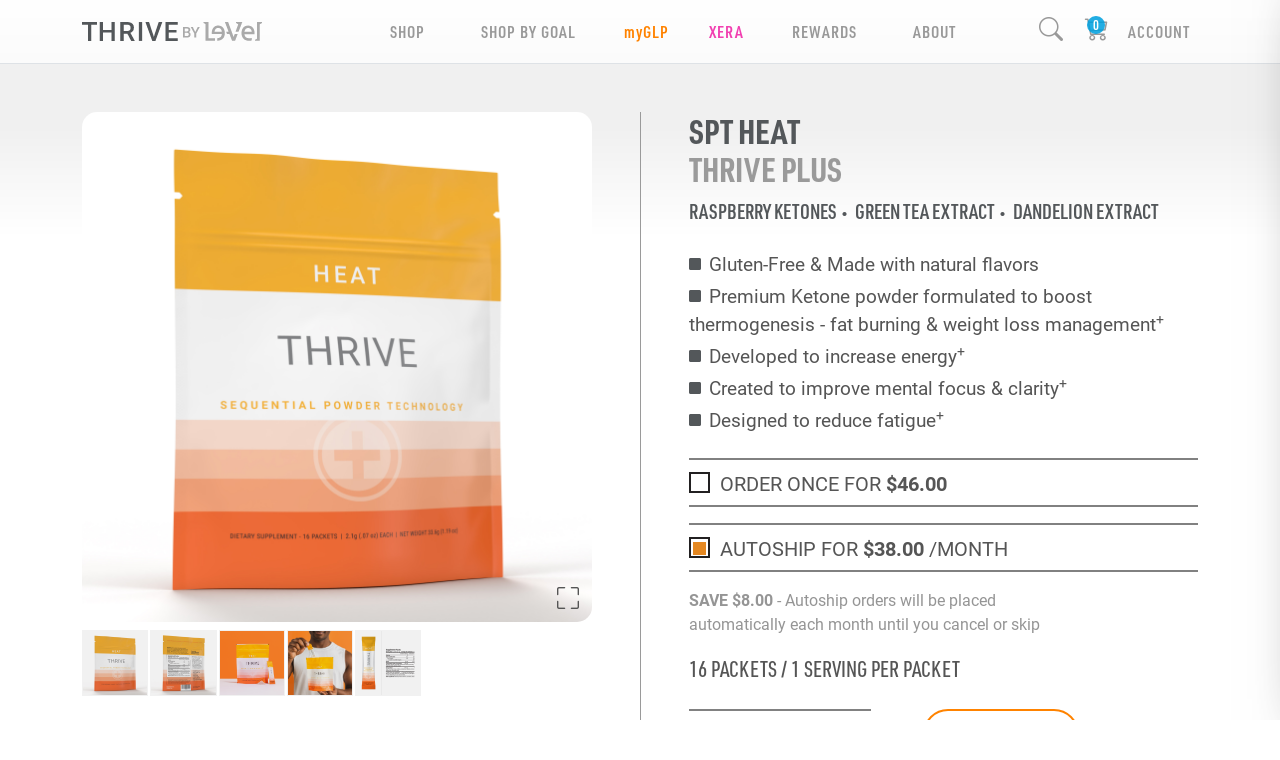

--- FILE ---
content_type: text/css; charset=UTF-8
request_url: https://ashleysytha.le-vel.com/css/site.css?v=rkU4cUONJdchRPDIfD276i57t_42rqF0_JLc8svt6wo
body_size: 80968
content:
:root{--lv-purple:#b076c0;--lv-orange:#ff9626;--lv-blue:#26afe5;--lv-green:#94d401;--product-brand-color:#000}.nobr{white-space:nowrap}html{position:relative;min-height:100%;overflow-x:hidden}html:has(>body.modal-open){overflow:hidden}body{font-family:roboto,arial;color:#555}main[role="main"]{min-height:calc(100vh - 63px - 174px - 4rem)}.form-group .iti{width:100%}.hidden-h1{font-size:0!important;height:0!important}h1,h2,h3,h4,h5,h6,.h1,.h2,.h3,.h4,.h5,.h6{font-family:'roboto-condensed';text-transform:uppercase;font-weight:100}h1{font-size:1.8rem;margin:0 0 1.25rem 0}h1.visually-hidden{position:absolute;width:1px;height:1px;padding:0;margin:-1px;overflow:hidden;clip:rect(0 0 0 0);white-space:nowrap;border:0}.card .card-header h1{margin-bottom:0}form legend{font-size:1.2rem}.text-right{text-align:right}small,.small{font-size:.75rem}#experience .product-grid .btn small,#experience .product-grid .btn .small{font-size:.75em}.invisible{opacity:0!important;pointer-events:none!important}a:not(.btn),a:not(.btn):visited,a:not(.btn):active,a:not(.btn):focus{color:#555;text-decoration:none}a:not(.btn):hover,a:not(.btn):visited:hover,a:not(.btn):active:hover,a:not(.btn):focus:hover{text-decoration:underline}#site-nav-area a:not(.btn):hover,#site-nav-area a:not(.btn):visited:hover,#site-nav-area a:not(.btn):active:hover,#site-nav-area a:not(.btn):focus:hover{text-decoration:none;color:#999}#site-nav-area .promoter-bar a:not(.btn):hover,#site-nav-area .promoter-bar a:not(.btn):visited:hover,#site-nav-area .promoter-bar a:not(.btn):active:hover,#site-nav-area .promoter-bar a:not(.btn):focus:hover{text-decoration:none;color:#fff}#site-nav-area .promoter-bar .dropdown-menu a:not(.btn):hover,#site-nav-area .promoter-bar .dropdown-menu a:not(.btn):visited:hover,#site-nav-area .promoter-bar .dropdown-menu a:not(.btn):active:hover,#site-nav-area .promoter-bar .dropdown-menu a:not(.btn):focus:hover{text-decoration:none;color:#999}a.btn{text-decoration:none}a.btn.form-control{height:100%;display:-webkit-box;display:-ms-flexbox;display:flex;-webkit-box-pack:center;-ms-flex-pack:center;justify-content:center;-webkit-box-align:center;-ms-flex-align:center;align-items:center}em.bi span{font-size:0}label.checkbox>span{vertical-align:4px;cursor:pointer}label.checkbox>.field-validation-error{display:block}.form-check-label{max-width:calc(100% - 50px)}a.anchor{display:block;position:relative;top:-60px;visibility:hidden}.nav[role=tablist] .nav-link{font-family:'roboto-condensed';text-transform:uppercase}.nav[role=tablist] .nav-link.active{font-weight:bold}.nav.nav-tabs.stealth{border-bottom:1px solid transparent}.nav.nav-tabs.stealth a:not(.active):hover{border-color:transparent}.nav.nav-tabs.stealth .active{background-color:transparent;border:0;border-bottom:4px solid #0d6efd}.nav.nav-tabs.stealth.light a{color:#adb5bd;-webkit-transition:color .2s linear;-o-transition:color .2s linear;transition:color .2s linear;text-decoration:none}.nav.nav-tabs.stealth.light a:hover{color:#fff}.nav.nav-tabs.stealth.light a.active{color:#fff}#site-nav .ultimate-thriver{color:#000!important;background-color:#f7c407}#site-nav .dropdown-menu a.ultimate-thriver:not(.btn):hover{background-color:#f7c407}.edit-msg{font-size:17px;line-height:18px;text-transform:uppercase;color:#aaa;font-family:urw-din-condensed;font-weight:600;padding:.5rem;color:#53575a;text-align:center}.modal-close-button{position:absolute;top:0;right:0;margin:1em;display:none}.modal-dialog .modal-close-button{display:block}.grid{display:none}.product-grid .grid{display:block}button{cursor:pointer}.bracket-btn{cursor:pointer}.btn,.btn-round{border-radius:25px;text-transform:uppercase;letter-spacing:.25px;border-width:2px;--bs-btn-padding-x:2rem;--bs-btn-padding-y:.6rem;overflow:hidden;white-space:nowrap}.btn-round.small{letter-spacing:.15px;font-size:.8rem;--bs-btn-padding-x:calc(2rem*.75);--bs-btn-padding-y:calc(.6rem*.75)}.btn-outline-primary,.btn-outline-secondary,.btn-orange{pointer-events:all;border-radius:25px;font-weight:bold;text-transform:uppercase;letter-spacing:.25px;border-width:2px;--bs-btn-padding-x:2rem;--bs-btn-padding-y:.7rem;white-space:nowrap}.btn-outline-primary{--bs-btn-color:#ff8300;--bs-btn-border-color:#ff8300;--bs-btn-hover-bg:#ff8300;--bs-btn-hover-border-color:#ff8300;--bs-btn-active-bg:#ff8300;--bs-btn-active-border-color:#ff8300}.btn-orange:focus,.btn-orange:active,.btn-orange:active:focus,.btn-outline-primary:focus,.btn-outline-primary:active,.btn-outline-primary:active:focus,.btn-outline-secondary:focus,.btn-outline-secondary:active,.btn-outline-secondary:active:focus{-webkit-box-shadow:none;box-shadow:none}.btn.btn-orange.disabled,.btn.btn-orange:disabled,fieldset:disabled .btn.btn-orange,.btn.btn-outline-primary.disabled,.btn.btn-outline-primary:disabled,fieldset:disabled .btn.btn-outline-primary{color:#ff8300;border-color:#ff8300;pointer-events:none;opacity:.3}#myfresh .btn-outline-primary,.btn-green{--bs-btn-color:#00b48d;--bs-btn-border-color:#00b48d;--bs-btn-hover-bg:#00b48d;--bs-btn-hover-border-color:#00b48d;--bs-btn-active-bg:#00b48d;--bs-btn-active-border-color:#00b48d}.btn.btn-green.disabled,.btn.btn-green:disabled,fieldset:disabled .btn-green,#myfresh .btn.btn-outline-primary.disabled,#myfresh .btn.btn-outline-primary:disabled,fieldset:disabled .btn.btn-outline-primary{color:#00b48d;border-color:#00b48d}.btn-promoter{--bs-btn-color:#97c93d;--bs-btn-border-color:#97c93d;--bs-btn-hover-bg:#97c93d;--bs-btn-hover-border-color:#97c93d;--bs-btn-active-bg:#97c93d;--bs-btn-active-border-color:#97c93d}.btn.btn-promoter.disabled,.btn.btn-promoter:disabled,fieldset:disabled .btn-promoter{color:#97c93d;border-color:#97c93d}span.orange,strong.orange{color:#ff8300}.btn-primary{--bs-btn-bg:#ff8300;--bs-btn-color:#fff;border:2px solid #fff}.btn-white{pointer-events:all;border-radius:25px;font-weight:bold;text-transform:uppercase;letter-spacing:.04em;border-width:2px;--bs-btn-padding-x:2rem;--bs-btn-padding-y:.7rem;--bs-btn-color:#fff;--bs-btn-border-color:#fff;--bs-btn-hover-bg:white;--bs-btn-hover-border-color:#fff;--bs-btn-active-bg:white;--bs-btn-active-border-color:#fff}.btn-white:hover{background-color:transparent;color:#fff}.btn-white:focus,.btn-white:active,.btn-white:active:focus{color:#fff;-webkit-box-shadow:none;box-shadow:none;background-color:transparent}.btn.btn-white.disabled,.btn.btn-white:disabled,fieldset:disabled .btn.btn-white{color:#fff;border-color:#fff;pointer-events:none}.btn-primary.orange{--bs-btn-bg:white;--bs-btn-color:#fff}.black{--bs-btn-color:#53575a;--bs-btn-border-color:#53575a;--bs-btn-hover-bg:#53575a;--bs-btn-hover-border-color:#272a2c;--bs-btn-active-bg:#272a2c;--bs-btn-active-border-color:#53575a}.strong{font-weight:bold}.btn.btn-round:not(.btn-outline):not(.btn-outline-primary):not(.btn-outline-secondary):not(.btn-outline-danger):not(.btn-outline-info):not(.btn-outline-warning):not(.btn-success){text-decoration:underline}.menu-icon{color:#212529;margin-right:10px}.orange-link{color:#ff8300!important;text-decoration:underline!important}.btn-transparent{color:transparent;pointer-events:all;border-radius:25px;font-weight:bold;text-transform:uppercase;letter-spacing:.25px;border-width:2px;--bs-btn-padding-x:2rem;--bs-btn-padding-y:.7rem;--bs-btn-color:transparent;--bs-btn-border-color:transparent;--bs-btn-hover-bg:transparent;--bs-btn-hover-border-color:transparent;--bs-btn-active-bg:transparent;--bs-btn-active-border-color:transparent;white-space:nowrap}.btn-transparent:hover,.btn-transparent:focus,.btn-transparent:active,.btn-transparent:active:focus{color:transparent;-webkit-box-shadow:none;box-shadow:none}.branded{--bs-btn-color:var(--product-brand-color);--bs-btn-border-color:var(--product-brand-color);--bs-btn-active-border-color:var(--product-brand-color);--bs-btn-hover-border-color:var(--product-brand-color);--bs-btn-active-bg:var(--product-brand-color);--bs-btn-hover-bg:var(--product-brand-color)}.no-wrap{white-space:nowrap}.no-select{-webkit-user-select:none;-ms-user-select:none;-moz-user-select:none;user-select:none}[data-bs-toggle="collapse"].collapsed .collapsed-show{display:none}[data-bs-toggle="collapse"]:not(.collapsed) .collapsed-hide{display:none}.close-x{cursor:pointer;text-decoration:none;font-size:20px;line-height:20px;color:#aaa;border:2px solid #eee;background-color:rgba(255,255,255,.2);border-radius:50%;width:32px;height:32px;position:absolute;top:10px;right:10px;margin:0}.close-x:hover{color:#000;border-color:#000;-webkit-transition:color .2s linear,border-color .2s linear;-o-transition:color .2s linear,border-color .2s linear;transition:color .2s linear,border-color .2s linear}.templates{display:none}.modal-dialog{--bs-modal-width:920px}.modal-only{display:none}#lv-modal .modal-only{display:block}.btn-clos{height:1.5em;width:1.5em}.pill{border-radius:15px;background:#fff;border:1px solid rgba(0,0,0,.25);padding:0 8px}[data-role="page-error"],[data-role="page-success"]{display:none}.navbar-brand{max-width:60vw;padding:0;display:-webkit-box;display:-ms-flexbox;display:flex;-webkit-box-align:center;-ms-flex-align:center;align-items:center}.navbar-brand img{height:auto;width:100%;max-width:180px}.dropdown-menu{z-index:999999}.dropdown-submenu{cursor:pointer}.dropdown-submenu.show>ul{max-height:320px}.dropdown-submenu>ul{padding-left:20px;background-color:none;max-height:0;overflow:hidden;-webkit-transition:max-height .15s ease-in;-o-transition:max-height .15s ease-in;transition:max-height .15s ease-in}#site-nav .dropdown-menu .nav-link .bi{font-size:.8em}.dropdown-submenu:not(.show) .bi-chevron-up{display:none}.dropdown-submenu.show .bi-chevron-down{display:none}.user-menu .dropdown-item:focus,.dropdown-item:hover{background-color:transparent}.card-in-use-info{font-size:24px}.email-signup-modal .modal-content{margin:0 auto;width:480px}#search{cursor:pointer}.search-wrapper{background-color:#fff;border-radius:8px}.search-input{z-index:399;position:fixed;display:none}.search-input-mask{z-index:398;width:100vw;height:100vh;background-color:rgba(0,0,0,.5);position:fixed;display:none;cursor:pointer}.search-input .container{left:50%;-webkit-transform:translate(-50%,-50%);-ms-transform:translate(-50%,-50%);transform:translate(-50%,-50%);top:33vh;background-color:transparent;position:fixed}.search-input .input-group{-webkit-box-shadow:0 4px 7px -4px rgba(0,0,0,.5);box-shadow:0 4px 7px -4px rgba(0,0,0,.5)}.search-icon{width:40px;height:auto}.search-result{background-color:rgba(0,0,0,.04);border-radius:8px}.search-result:hover,.search-result:active,.search-result:focus{background-color:rgba(0,0,0,.1)}.search-result img{border-radius:8px}#search-page .search-input{display:block}#search-page .search-input-mask{display:none!important}#search-page .search-input{z-index:310}.dropdown-item:active{--bs-dropdown-link-active-bg:#ff8300}#NavHeader{position:sticky;top:0;z-index:311}.promoter-bar .nav-item a,.promoter-bar label.nav-link,#site-nav .nav-item a,#site-nav label.nav-link{color:#999}#site-nav.full-height{height:100vh;overflow-y:auto}#site-nav .container{padding-top:12px;padding-bottom:12px}#site-nav{padding:0;min-height:63px;font-family:'roboto-condensed';letter-spacing:1px;font-size:14px;background:#fff;background:-o-linear-gradient(top,rgba(255,255,255,.15) 0%,rgba(231,231,231,.15) 100%);background:-webkit-gradient(linear,left top,left bottom,from(rgba(255,255,255,.15)),to(rgba(231,231,231,.15)));background:linear-gradient(180deg,rgba(255,255,255,.15) 0%,rgba(231,231,231,.15) 100%)}#site-nav .nav-item,.promoter-bar .nav-item{font-size:17px;line-height:18px;text-transform:uppercase;color:#aaa;font-family:urw-din-condensed,sans-serif;font-weight:600}.promoter-bar .dropdown-menu,#site-nav .dropdown-menu{font-size:14px;border:0;padding:16px 15px;border-radius:0;background-color:rgba(30,30,30,.9);-webkit-box-shadow:0 4px 7px -4px rgba(0,0,0,.5);box-shadow:0 4px 7px -4px rgba(0,0,0,.5)}.promoter-bar .dropdown-menu .nav-link,.promoter-bar .dropdown-submenu .nav-link,#site-nav .dropdown-menu .nav-link,#site-nav .dropdown-submenu .nav-link{font-size:17px;font-weight:300;white-space:nowrap;padding:8px 12px}#site-nav .dropdown-menu a:not(.btn):hover{background-color:none}#site-nav .nav-link::after{display:none}#site-nav .bi{font-size:24px;vertical-align:top;cursor:pointer;white-space:nowrap}#site-nav #shop-by-goal-menu{background-color:rgba(255,255,255,.98)}#site-nav #shop-by-goal-menu a{color:#53575a}#site-nav .dropdown-item.active,#site-nav .dropdown-item:active{color:inherit;background-color:inherit}#site-nav .shop-by-goal .shop-goal{font-size:5.5vw;display:inline-block;text-decoration:none;color:#555;letter-spacing:.2px;border:1px solid transparent;border-bottom-left-radius:15px;border-bottom-right-radius:15px;-webkit-box-shadow:0 0 5px 2px rgba(0,0,0,.05);box-shadow:0 0 5px 2px rgba(0,0,0,.05)}#site-nav .shop-by-goal .shop-goal .title{text-align:left;padding:.5vw 4vw .5vw 4vw;font-family:urw-din-condensed;text-transform:uppercase;font-weight:500;text-decoration:none;margin:0;background-color:#fff;line-height:1.445em}#site-nav .shop-by-goal .lv-carousel .control.fb{margin-bottom:40px}#site-nav .dropdown-item.active,#site-nav .dropdown-item:active{color:inherit;background-color:inherit}#site-nav label{cursor:pointer}#site-nav .company-link{margin:3vw 0;padding:2vw 0;border-top:1px solid #212529;border-bottom:1px solid #212529}.cart-link em{position:relative}.cart-link em::after{content:attr(data-cart-count);position:absolute;background-color:#00a0dfdd;color:#fff;top:-1px;right:7px;border-radius:13px;padding:0 2px;font-style:normal;font-size:14px;min-width:18px;text-align:center}#site-nav .icon-menu{display:-ms-grid;display:grid;-webkit-box-orient:vertical;-webkit-box-direction:normal;-ms-flex-direction:column;flex-direction:column}#site-nav .icon-menu .nav-item{position:relative;text-align:center;-ms-grid-column:1;-ms-grid-column-span:2;grid-column:1/span 2;-ms-grid-row:2;grid-row:2}#site-nav .icon-menu .nav-item.cart-item{text-align:center;-ms-grid-column:2;grid-column:2;-ms-grid-row:1;grid-row:1}#site-nav .icon-menu .nav-item.search-item{text-align:center;-ms-grid-column:1;grid-column:1;-ms-grid-row:1;grid-row:1}#site-nav .icon-menu .nav-item .bi{display:inline-block}#site-nav .icon-menu .bi::before{position:relative;left:50%;transform:translateX(-50%)}#site-nav .top-nav-icon.editing::after{content:attr(data-editing);position:absolute;top:100%;left:50%;transform:translate(-50%);white-space:nowrap;padding:.5rem;color:#53575a}.editing.thrive,.editing.thrive::after{background-color:#cff4fc}.editing.myfresh,.editing.myfresh::after{background-color:#d1e7dd}.promoter-bar{background:#999}.promoter-bar .nav-item a{color:#fff;font-weight:normal;letter-spacing:.2px;padding-left:0!important;padding-right:0!important}.promoter-bar .dropdown-menu a.nav-link{color:#999}.promoter-bar .nav-item .dropdown-menu a{padding-right:var(--bs-navbar-nav-link-padding-x)!important;padding-left:var(--bs-navbar-nav-link-padding-x)!important}.promoter-bar .navbar-nav{-webkit-box-pack:justify;-ms-flex-pack:justify;justify-content:space-between}.page-headline{padding:10vw 0;background-size:395vw auto}.page-headline h1{letter-spacing:.03em;font-weight:400}.page-headline h1 strong,.page-headline h2 strong{font-weight:600}#home .headline{padding:10vw 0;background-size:395vw auto}#home h1{font-size:8vw;font-family:urw-din-condensed;font-weight:400;letter-spacing:.03em;text-transform:uppercase}#home h2{font-size:8vw;font-family:urw-din-condensed;font-weight:300;letter-spacing:.03em;text-transform:uppercase}#home h1 strong,#home h2 strong{font-weight:600}#home .thrive-experience img{margin-top:-26px}#home .steps{margin:10vw auto}#home .step{padding:3vw 5vw}#home .build-your-pack-section:before{content:"";position:absolute;width:10vw;height:5vw;left:0;right:0;margin-left:auto;margin-right:auto;background-size:contain;background-repeat:no-repeat}#home .build-your-pack{padding:14vw 0 4vw}#home .canadian-spacing-build-your-pack{padding:0 0 10vw}#home .watch-about-thrive{bottom:-7vw;display:block;margin:0 8.5vw}#home .explore-more-goals{background-color:#ddd;margin-bottom:20vw}#home .explore-more-goals h2{padding:10vw 0;cursor:pointer}#home .btn-down-chevron{min-width:40vw;border-width:0;margin:-32px auto 0;left:0;right:0;font-size:40px;padding:0;text-align:center;font-family:Roboto;font-weight:bold;border-width:2px;border-radius:40px;letter-spacing:.04em;text-transform:uppercase;--bs-btn-bg:#ddd;--bs-btn-color:#fff;--bs-btn-hover-bg:#ddd;--bs-btn-hover-color:#fff;--bs-btn-active-bg:#ddd;--bs-btn-active-color:#fff;--bs-btn-border-color:#ddd;--bs-btn-hover-border-color:#ddd;--bs-btn-active-border-color:#ddd}#home .achieve{margin:8vw 0}#home .achieve .callout{border:0 solid;display:-webkit-box;display:-ms-flexbox;display:flex;-webkit-box-orient:horizontal;-webkit-box-direction:normal;-ms-flex-direction:row;flex-direction:row;-webkit-box-align:center;-ms-flex-align:center;align-items:center}#home .achieve .callout.purple,#home .achieve .callout.purple .bi{color:var(--lv-purple);border-color:var(--lv-purple)}#home .achieve .callout.blue,#home .achieve .callout.blue .bi{color:var(--lv-blue);border-color:var(--lv-blue)}#home .achieve .callout.orange,#home .achieve .callout.orange .bi{color:var(--lv-orange);border-color:var(--lv-orange)}#home .achieve .callout.green,#home .achieve .callout.green .bi{color:var(--lv-green);border-color:var(--lv-green)}#home .achieve .callout .icon{padding:4vw 8vw;font-size:10vw;background-color:#fff}#home .achieve .callout .text{font-family:'roboto-condensed';text-transform:uppercase;font-size:5.5vw;font-weight:300;padding:8vw 5vw 8vw 0;line-height:1.3em}#home .achieve .callout .text strong{font-size:1.25em;color:#999}#home .social-quote{overflow:auto;font-size:6.6vw;padding:7vw 12vw 7vw 7vw;font-family:urw-din-condensed;font-weight:500;color:#fff;background-color:rgba(0,0,0,.8);top:0;height:100%}#home .video-section-bg{margin-bottom:70px;background-color:#ddd}#home .video-section{margin-top:5.5vw;padding-bottom:10px;position:relative}#home .video-container{background:#fff;padding:3vw 0;max-width:895px;z-index:2;position:relative;margin:0 auto;left:0;right:0}#home .video-container-shadow{position:relative;margin-bottom:8vw}#home .video-container-shadow::before{background-size:107% auto;bottom:-10vw;background-repeat:no-repeat;background-position:center bottom;content:"";width:100%;height:100%;position:absolute}.product-page{background:#fff;background:-o-linear-gradient(bottom,rgba(255,255,255,1) calc(100% - 170px),rgba(240,240,240,1) calc(100% - 60px));background:linear-gradient(0deg,rgba(255,255,255,1) calc(100% - 170px),rgba(240,240,240,1) calc(100% - 60px))}.product-page h1,.search-result h4{text-transform:uppercase;font-family:urw-din-condensed;font-weight:700;font-size:8vw;line-height:9vw;color:#53575a}.product-page h1 .product-category,.search-result h4 .product-category{color:#9a9a9a}.product-page .hero-ingredient,.search-result .hero-ingredient{font-size:4.5vw;color:var(--product-brand-color);font-weight:600;text-transform:uppercase;font-family:urw-din-condensed}.product-page .hero-ingredient span,.search-result .hero-ingredient span{margin-right:5px}.product-page .hero-ingredient span:not(:last-child)::after,.search-result .hero-ingredient span:not(:last-child)::after{content:"•";margin-left:5px;font-size:12px;line-height:4px}.product-page .bullet-list{font-size:4.2vw;list-style:none;padding-left:0}.info-para{font-size:4.2vw}.product-page .bullet-list li{margin:4px 0}.product-page .bullet-list li::before{content:"";color:var(--product-brand-color);display:inline-block;font-family:bootstrap-icons!important;font-style:normal;font-weight:normal!important;font-variant:normal;text-transform:none;line-height:1;vertical-align:.1em;-webkit-font-smoothing:antialiased;-moz-osx-font-smoothing:grayscale;font-size:12px;margin-right:8px}.product-page .bullet-list li.xera-pdf{color:#800080;position:relative}.product-page .bullet-list li.xera-pdf::before{margin-right:-2px;top:5px;position:relative;left:-5px;content:"";color:#9a2298;font-size:1.35rem}.product-page .bullet-list li.xera-pdf a{text-decoration:underline;color:#dc3ea0}.product-page .order-area .note{font-size:14px;color:#959595}.product-page .order-area input[type=radio]{margin-right:8px;display:none}.product-page .order-area label{display:inline-block;padding:0;cursor:pointer}.product-page .order-area label span.square{position:relative;line-height:22px;text-transform:uppercase}.product-page .order-area label span.square:before,.product-page .order-area label span.square:after{content:''}.product-page .order-area label span.square:before{top:4px;position:relative;border:1.5px solid #222021;width:21px;height:21px;margin-right:10px;display:inline-block;vertical-align:top}.product-page .order-area label span.square:after{background:#e58821;width:13px;height:13px;position:absolute;top:7px;left:4px;-webkit-transition:300ms;-o-transition:300ms;transition:300ms;opacity:0}.product-page .order-area label input:checked+span.square:after{opacity:1}.product-page .order-area .lined{font-size:20px}.product-page .variety-label{font-size:4.2vw;color:#53575a;font-weight:500;font-family:urw-din-condensed}.product-page .variety-label #variety-label{font-weight:900;text-transform:uppercase}.product-page .lined{border-top:1.5px solid #818181;border-bottom:1.5px solid #818181}.product-page .lined .header{font-size:20px;padding-top:2vw;padding-bottom:2vw;text-transform:uppercase;letter-spacing:.12em}.product-page .brand-color{color:var(--product-brand-color)}.product-page .ooowee-purple{color:#a50064}.product-page .how-to-use{padding-bottom:20px}.product-page .how-to-use-video{border:#fff 20px solid}.product-page section{padding:10vw 0}.product-page .gray-bg{background-color:#f0f0f0}.product-page section h2{font-size:8vw;margin:0 0 6vw;text-transform:uppercase;font-family:urw-din-condensed;font-weight:600;letter-spacing:.03em}.product-page section h2 span.light{font-weight:300}.product-page .quote-section .quote{font-size:22px;padding:30px 40px;margin:20px;height:calc(100% - 40px);color:#fff;border-radius:20px;text-align:center;font-family:urw-din-condensed;font-weight:500}.product-page .quote-section .quote.purple{background-color:#a25eb5}.product-page .quote-section .quote.orange{background-color:#ff8300}.product-page .quote-section .quote.green{background-color:#93d500}.product-page .quote-section .quote.myglpblue{background-color:#319ed9}.product-page .quote-section .quote.myglpyellow{background-color:#f4ca38}.product-page .quote-section .quote.myglpgreen{background-color:#93d132}.product-page .quote-section .quote.xerapurple{background-color:#750473}.product-page .quote-section .quote.xerapink{background-color:#d55199}.product-page .quote-section .quote.xeragrey{background-color:#333}.product-page .lv-carousel h3{font-size:16px;color:#999;letter-spacing:.03em;font-weight:bold;font-family:Roboto}.product-page .refer-two .btn.btn-outline-primary.green{padding:13px;font-size:18px;margin-top:-10vw;margin-bottom:20px;max-width:240px;border-width:2px;font-weight:bold;border-radius:50px;text-transform:uppercase;--bs-btn-bg:white;--bs-btn-color:#76a442;--bs-btn-border-color:#76a442;--bs-btn-hover-bg:white;--bs-btn-hover-border-color:#76a442;--bs-btn-hover-color:#76a442;--bs-btn-active-bg:white;--bs-btn-active-color:#76a442;--bs-btn-active-border-color:#76a442}.product-page .product-info{font-size:19px}.product-page .product-info .xera-pdf{color:#9a2298}.product-page .product-info .xera-pdf a{text-decoration:underline;color:#dc3ea0}.product-page .how-to-use{font-size:19px}.product-page .product-badge{max-height:30vw;margin:5vw 0}.product-page .product-badge.xera{padding:0 4vw;max-height:20vw}.product-page .quote-section .slide{-webkit-box-flex:1;-ms-flex:1 1 0;flex:1 1 0}.product-page .portrait-video{height:401px;width:190px;background-color:#000;border-radius:30px;margin-bottom:20px;margin-left:3px}.product-page .portrait-video video{height:390px;width:190px;border-radius:30px}.product-page .variety-icon>div{padding:4px}.product-page .incrementor .controls{font-weight:bold}.product-page .incrementor .controls .increment{color:#959595;cursor:pointer;font-size:25px;width:33.3%;text-align:center}.product-page .tac-partners{list-style-type:none}.product-page .image-controls{position:relative}.product-page .image-controls>div{font-size:24px}.product-page .image-controls::after{content:attr(data-message);pointer-events:none;opacity:0;text-transform:uppercase;letter-spacing:.75px;text-align:center;position:absolute;padding-top:22px;left:0;right:0;top:0;bottom:0;background-color:#eaeaea;transition:opacity 2.3s ease-out}.product-page .image-controls.show::after{opacity:1;transition:opacity .1s linear}.product-page .overlay-image{background:#fff}.product-page .full-screen-product-image{background-color:rgba(0,0,0,.4);z-index:1001}.product-page .full-screen-product-image .modal-dialog{max-width:700px}.out-of-stock{background-color:rgba(255,255,255,.8);width:100%;height:100%;z-index:90}.build-your-pack-section{background:#00a0df;background:-o-linear-gradient(left,rgba(0,160,223,1) 8%,rgba(162,94,181,1) 80%);background:-webkit-gradient(linear,left top,right top,color-stop(8%,rgba(0,160,223,1)),color-stop(80%,rgba(162,94,181,1)));background:linear-gradient(90deg,rgba(0,160,223,1) 8%,rgba(162,94,181,1) 80%);position:relative}.build-your-pack{padding:14vw 0 14vw}.btn-experience-pack{font-family:Roboto;font-weight:500;font-size:4vw;padding:2.5vw 8vw;border-width:3px;border-radius:10vw;letter-spacing:.04em;text-transform:uppercase;--bs-btn-bg:transparent;--bs-btn-color:#fff;--bs-btn-border-color:#fff;--bs-btn-hover-bg:transparent;--bs-btn-hover-border-color:#fff;--bs-btn-active-bg:transparent;--bs-btn-active-border-color:#fff}#experience h2{font-size:8vw;font-family:urw-din-condensed;font-weight:300;letter-spacing:.03em;text-transform:uppercase}#experience h2 strong{font-weight:600}#shop .look-ahead{padding:0 12vw}#shop .look-ahead img{width:100%}#shop .sticky{position:sticky;top:-40vw;z-index:100;background-color:#fff}#shop .horizontal.sticky.look-ahead-container{top:calc(127px + 21vw);overflow:hidden}.rep #shop .horizontal.sticky.look-ahead-container{top:calc(87px + 34vw)}#shop .horizontal.sticky.look-ahead-container .look-ahead{padding:0 0 0 4vw;height:22vw}#shop .horizontal.sticky.look-ahead-container .look-ahead img{width:200%;position:absolute;height:22vw;left:-7.5vw}#serving-type-selector button{border:0;padding:10px 0;text-transform:uppercase;background-color:#fff;color:#959595;font-weight:normal}#serving-type-selector button.active{background-color:#e58821;color:#fff}#serving-type-selector button,#serving-type-selector a{text-decoration:none;text-align:center;display:inline-block;border:0;padding:10px 0;text-transform:uppercase;background-color:#fff;color:#959595;font-weight:normal}#serving-type-selector button.active,#serving-type-selector a.active{background-color:#e58821;color:#fff}#ServingTypeTabContent{text-transform:uppercase;font-size:22px;font-family:urw-din-condensed;font-weight:500}#IncludesFreeTypeTabContent{text-transform:uppercase;font-size:22px;font-family:urw-din-condensed;font-weight:500;color:#ff8300}.trademark{color:#c2c2c2;font-size:11px}#myfresh .trademark{margin-bottom:200px}.product-disclaimer{font-size:11px;color:#c2c2c2;clear:left;margin:0 auto 10px;padding:15px 0;position:relative;display:-webkit-box;display:-ms-flexbox;display:flex;-webkit-box-orient:vertical;-webkit-box-direction:normal;-ms-flex-direction:column;flex-direction:column;-webkit-box-pack:center;-ms-flex-pack:center;justify-content:center}.product-disclaimer span{display:inline-block}[data-role="lv-cart"] .totals-summary .totals .in-checkout,[data-role="lv-cart"] .totals-summary .discounts,[data-role="lv-cart"] .totals-summary .shipping{display:none}#cart .totals-summary .shipping,#cart .totals-summary .total{display:none}.totals-summary .applied-promos .remove{cursor:pointer}.totals-summary .applied-promos .remove span{vertical-align:middle;opacity:.8;-webkit-transition:opacity .2s;-o-transition:opacity .2s;transition:opacity .2s}.totals-summary .applied-promos .remove:hover span{text-decoration:underline;opacity:1}#cart .product-name,#order-summary .product-name{font-family:urw-din-condensed;text-transform:uppercase}#cart .product-desc,#order-summary .product-desc{font-family:urw-din-condensed}#cart .empty-message:not(.all-empty){display:none}#CartBanner{overflow:hidden;position:relative;width:calc(100% + 1.5rem);left:-.75rem}#CartBanner .banner-image{width:107vw;position:relative;left:-6vw;margin-bottom:20px}.product-list .package-selections{padding-left:0}.product-list .package-selections li{margin:0;padding:0;font-family:urw-din-condensed;list-style-type:none;border-bottom:1px solid #dee2e6}.product-list .package-selections li.package-product-name{text-transform:uppercase}.product-list .package-selections .package-item-desc{text-transform:none}.product-list .package-selections li:first-child{border-top:1px solid #dee2e6}.product-list .controls{height:40px}.product-list .controls select{text-align:center}.product-list .price-container{padding-bottom:8px}.product-list .product-image{-webkit-box-flex:0;-ms-flex:0 0 auto;flex:0 0 auto;width:25%}.product-list .product-image img{border-radius:8px}.product-list .product-name{-webkit-box-flex:0;-ms-flex:0 0 auto;flex:0 0 auto;width:50%}.product-list .name-container{overflow:visible;text-transform:uppercase}.product-list .price-container{-webkit-box-flex:0;-ms-flex:0 0 auto;flex:0 0 auto;width:25%}.checkout-wrapper .order-summary-toggle{background-color:rgba(0,0,0,.05);border-top:1px solid rgba(0,0,0,.1);border-bottom:1px solid rgba(0,0,0,.1)}.checkout-wrapper .order-summary-toggle em{font-size:22px;margin-right:10px}.checkout-wrapper .order-summary-toggle .price{font-size:18px;float:right;font-weight:bold;margin-top:6px}.checkout-wrapper .product .controls{display:none}.checkout-wrapper .totals-summary .line-item{padding:0!important}.checkout-wrapper .totals-summary .line-item.right{text-align:right}.checkout-wrapper #AddressBookSelection-error{padding-bottom:.5rem;display:inline-block}.checkout-wrapper .payment-manager .interactive-list .list-group-item.existing-item input[type=radio]{margin:0}.checkout-wrapper [data-display="rep-forms"]{background:#fff;padding:.5rem;border:1px solid rgba(0,0,0,.1);position:relative;z-index:1}.checkout-wrapper [data-display="rep-forms"]:not(.known):not(.auto){display:none}.checkout-wrapper [data-display="rep-forms"].has-rep{display:none}.checkout-wrapper .totals-summary .total .in-cart{display:none}body:not(.ordering-today) .ordering-today{display:none}.checkout-wrapper .empty-message{display:none}.checkout-wrapper .product-list .price-container{padding-bottom:0}#checkout #payment .checkout-wrapper .subtotal{display:none}#checkout #information .checkout-wrapper .total{display:none}#checkout #information .checkout-wrapper .shipping,#information .checkout-wrapper .sales-tax,#checkout-cart .shipping,#checkout-cart .sales-tax{display:none}#checkout #information .autoship-messages,#checkout-cart .autoship-messages{display:none}#checkout .checkout-area.editing .display-area{display:none}#checkout .checkout-area:not(.editing) .input-area{display:none}#checkout .edit-section{text-decoration:underline;color:#aaa}#checkout .row.tax{border-bottom:1px solid rgba(0,0,0,.2)}#checkout .bi-check-circle-fill{color:#aaa}#checkout .display-area legend{margin:0}#checkout .checkout-step{border-top:1px solid #ddd;border-bottom:1px solid #ddd}#checkout:not(.ca) .ca-only{display:none}#checkout .step-anon-tunnel .btn{width:200px}#checkout .preorder-confirm{font-size:.8em;color:#f00}#checkout .product-name p{white-space:normal!important}#checkout .future-step{opacity:.6}.subscribe-options .totals-line-item{display:none}.subscribe-options .subscribe-options-value{display:none}.totals .subscribe-options{margin-bottom:1rem}.totals .subscribe-options .totals-line-item{display:-webkit-box;display:-ms-flexbox;display:flex}.totals .subscribe-options .subscribe-options-value{display:block}.totals .subscribe-options{border:1.5px solid #aaa;border-radius:8px;padding:1rem!important}.totals .subscribe-options:nth-of-type(2){margin-top:1rem}.totals .subscribe-options.thrive{border-color:#ff8300;color:#ff8300;font-family:Roboto-condensed}.totals .subscribe-options.thrive label span{color:#bb4100}.totals .subscribe-options.thrive label span .more-info{color:#ff8300}.totals .subscribe-options.myfresh{border-color:#00b48d;color:#00b48d;font-family:Roboto-condensed}.totals .subscribe-options.myfresh label span{color:#0c7258}.totals .subscribe-options.myfresh label span .more-info{color:#00b48d}.totals .subscribe-options .thrive-price-container{margin-bottom:1rem}.totals .subscribe-options .thrive-price-container:after{content:"";height:1px;background-color:#ff8300;width:100%}.totals .subscribe-options .thrive-price-container .sales-tax{margin-bottom:1rem}.totals .subscribe-options.myfresh .thrive-price-container:after{background-color:#00b48d}.totals .subscribe-options input[type='checkbox']{-webkit-appearance:none;-moz-appearance:none;appearance:none;border:1px solid #bb4100;border-radius:2px;margin:0}.totals .subscribe-options input[type='checkbox']:checked{margin:0;overflow:hidden}.totals .subscribe-options input[type='checkbox']:checked:after{color:#bb4100;margin:0;content:url("data:image/svg+xml,%3Csvg xmlns='http://www.w3.org/2000/svg' viewBox='-1 0 20 20'%3E%3Cpath fill='%23000' d='M6.5 11.5l-3-3-1.5 1.5 4.5 4.5 9-9-1.5-1.5z'/%3E%3C/svg%3E")}.totals .subscribe-options.myfresh input[type='checkbox']{-webkit-appearance:none;-moz-appearance:none;appearance:none;border-color:#0c7258}.totals .subscribe-options.myfresh input[type='checkbox']:checked:after{color:#0c7258}.totals .subscribe-options.myfresh input[type='checkbox']:checked{border-color:#0c7258}.totals .cart-totals-summary{border:1.5px solid #aaa;color:#595959;border-radius:8px;padding:1rem;font-family:Roboto-condensed}#payment .totals .subscribe-options.myfresh{color:#00b48d}.totals .cart-totals-summary .per-item-discount-display{display:none}#cart-tray .totals .cart-totals-summary .per-item-discount-display{display:block}#product-disclaimer{font-family:Gotham,"Helvetica Neue",Helvetica,Arial,sans-serif;font-size:10px;color:#919191;max-width:960px;line-height:14px;border-top:thin solid #ccc;clear:left;margin:0 auto 10px;padding:15px 12px;position:relative}footer{background-color:#fff}footer a{color:#adb5bd;text-decoration:none}footer hr{margin:0}footer .social .bi::before{font-size:20px;padding:0 6px}footer .language-select{display:flex;flex-direction:row}footer .language-select span{color:#53575a;line-height:36px;margin:0 8px}footer a:hover{color:#00b1ff!important;text-decoration:underline}footer .user-country-select .selected .country-name{display:none}footer .user-country-select{text-align:left}footer .user-country-select .custom-button a{display:inline}footer .user-country-select .custom-button .options{top:auto;bottom:100%}footer .user-country-select .custom-button .options a[data-value=CA]{display:none}footer .user-country-select .custom-button .options a{display:block}footer .user-country-select .custom-button .form-control{padding:2px 0!important}#order-history ul{width:100%;padding:0;margin:0}#order-history ul li{display:inline-block;width:32%;text-align:center}#order-history .points{border:1px solid rgba(0,0,0,.12);display:inline-block;padding:2px 8px;border-radius:3px}#order-history .order .header{font-family:'roboto-condensed';font-size:.875rem;text-transform:uppercase;letter-spacing:1px;color:#8d949b;margin-bottom:.75rem;font-weight:500}#account-home .breadcrumb-container{display:none}#account-home .banner-section{height:160px;position:relative;background-color:#bd5224}#account-home .banner-section:before{content:" ";width:50%;left:0;height:100%;position:absolute;background-color:#8c509b}#account-home .welcome-bar{background-image:none;background-size:unset;min-height:0;background-color:#033c5a}#account-home .nav-tabs .nav-item .nav-link:not(.active):hover{color:#fff}#account-home .cust-bg-gray{background-color:#033c5a}#account-home .banner-maxwidth{width:100%;max-width:1225px;max-height:160px;visibility:hidden}#account-home .banner-section a{height:160px;display:block;background-size:auto 160px;-webkit-animation-duration:16s;animation-duration:16s;-webkit-animation-name:address-home-marquee-banner;animation-name:address-home-marquee-banner;-webkit-animation-iteration-count:infinite;animation-iteration-count:infinite;-webkit-animation-timing-function:linear;animation-timing-function:linear}#account-home .promoter-info{position:relative}#account-home .promoter-info i{position:absolute;right:0;bottom:0;-webkit-transition:-webkit-transform .125s ease-in;transition:-webkit-transform .125s ease-in;-o-transition:transform .125s ease-in;transition:transform .125s ease-in;transition:transform .125s ease-in,-webkit-transform .125s ease-in}#account-home .promoter-info:not(.collapsed) i{-webkit-transform:rotate(90deg);-ms-transform:rotate(90deg);transform:rotate(90deg)}.account-card .card-headline{font-size:5.35vw;font-family:urw-din-condensed;font-weight:700;letter-spacing:.05em;color:#999}.account-card .card-copy{font-size:4.65vw}.account-card .card-headline .refer-earn-color{color:#00a1de}.account-card .card-headline .discounted-autoship-color{color:#f58220}.account-card .card-headline .brand-promoter-color{color:#97c93d;display:block}[data-role="promo-entry"]:not(.promo-applied) .promo-applied{display:none}[data-role="promo-entry"].promo-applied .promo-applied .btn-orange,[data-role="promo-entry"].promo-applied .promo-applied .btn-outline-primary{padding:var(--bs-btn-padding-y) 1.5rem}[data-role="promo-entry"].promo-applied .promo-available{display:none}.invoice .order-total{background-color:rgba(0,0,0,.15);border-top:1px solid #555;border-bottom:1px solid #555;color:#000}.invoice .invoice-button-container .btn-round{width:100%;max-width:55vw}.sub-category h4{border-radius:9.6px 0;padding:20px;margin:0;width:100%;color:#9ea1a2;background:#fff;background:linear-gradient(0deg,rgba(255,255,255,1) 0%,rgba(221,221,221,1) 100%)}.look-ahead header h4{border-radius:9.6px 0;padding:20px;margin:0;width:100%;color:#9ea1a2;background:#fff;background:linear-gradient(0deg,rgba(255,255,255,1) 0%,rgba(221,221,221,1) 100%)}#byep .bg-row{margin:2rem 0}#byep .white{color:#fff}#byep .shop-product.card{border:0!important;margin:0!important}#byep .shop-product .price{width:100%;text-align:center}#byep .shop-product .add-cart-button{display:none}#byep .info-image{padding:8vw}#byep .info-image h2{color:#53575a;font-size:7.7vw;margin-bottom:3vw;font-family:urw-din-condensed;font-weight:400;letter-spacing:.04em}#byep .info-image h2 strong{font-weight:700}#byep hr{margin:.5rem 0;color:inherit;border:0;border-top:2px solid #aaa;opacity:1}#byep .info-container{font-size:4.33vw;line-height:1.68em;position:relative;padding:8vw;color:#fff}#byep .info-container ul{font-size:3.5vw;list-style:none;padding-left:0}#byep .info-container ul li{display:-webkit-box;display:-ms-flexbox;display:flex;-webkit-box-align:center;-ms-flex-align:center;align-items:center}#byep .footnote{font-size:4.33vw;line-height:1.6rem}#byep .shop-product{width:auto}#byep .costs{font-size:3.35vw;line-height:1.6rem;padding-top:1.5rem}#byep .costs.as{margin-top:.75rem;padding-top:.75rem;border-top:1.5px solid #005477}#byep .cost-copy{text-transform:uppercase}#byep .btn.btn-outline-primary.get-pack-button{color:#fff;border:2px solid #fff;padding:15px 40px;border-radius:50px}#byep .black{color:#000}#byep .blue-bg{background-color:#00a0df}#byep .blue-bg .cost-copy{color:#005477}#byep .blue-bg .btn.btn-outline-primary.get-pack-button{background-color:#005477}#byep .green-bg{background-color:#8acd00}#byep .green-bg .cost-copy{color:#4b7132}#byep .green-bg .costs.as{border-color:#4b7132}#byep .green-bg .btn.btn-outline-primary.get-pack-button{background-color:#4b7132}#byep .orange-bg{background-color:#ff8300}#byep .orange-bg .cost-copy{color:#9a3d15}#byep .orange-bg .costs.as{border-color:#9a3d15}#byep .orange-bg .btn.btn-outline-primary.get-pack-button{background-color:#9a3d15}#byep .purple-bg{background-color:#c36bcb}#byep .purple-bg .cost-copy{color:#65386b}#byep .purple-bg .costs.as{border-color:#65386b}#byep .purple-bg .btn.btn-outline-primary.get-pack-button{background-color:#65386b}#byep .light-gray-bg{background-color:#f0f0f0}#byep .dark-gray-bg{background-color:#ddd}#byep .light-blue-bg{background-color:#40b8e7}#byep .light-green-bg{background-color:#a7da40}#byep .light-orange-bg{background-color:#ffa240}#byep .light-purple-bg{background-color:#d290d8}#byep .btn-outline-primary{letter-spacing:.04em}#byep .link1{background-color:#ffc0cb;position:absolute;width:17vw;height:35vw;top:45vw;left:13vw;opacity:0}#byep .link2{background-color:#add8e6;position:absolute;width:17vw;height:35vw;top:45vw;left:30vw;opacity:0}#byep .link3{background-color:#90ee90;position:absolute;width:26vw;height:50vw;top:30vw;left:46vw;opacity:0}#byep .link4{background-color:#b0c4de;position:absolute;width:17vw;height:35vw;top:45vw;left:68vw;opacity:0}#byep .light-purple-bg .link1{top:55vw}#byep .light-purple-bg .link2{top:55vw}#byep .light-purple-bg .link3{top:40vw}#byep .light-purple-bg .link4{top:55vw}#shop-by-goal.goals{margin-top:20vw;padding-bottom:6vw;background-color:#f5f5f5;overflow:hidden}#shop-by-goal.goals .row{margin:12vw 0 0}#shop-by-goal .goal{margin-bottom:15vw}#shop-by-goal .shop-by-goal .shop-goal{margin-bottom:10vw;font-size:5.5vw;display:inline-block;text-decoration:none;color:#555;letter-spacing:.2px;border:1px solid transparent;border-bottom-left-radius:15px;border-bottom-right-radius:15px;-webkit-box-shadow:0 0 5px 2px rgba(0,0,0,.05);box-shadow:0 0 5px 2px rgba(0,0,0,.05)}#shop-by-goal .shop-by-goal .shop-goal .title{font-size:6.5vw;text-transform:uppercase;font-family:urw-din-condensed;text-align:left;padding:.5vw 2vw 0 4vw;text-decoration:none;margin:0;background-color:#fff;line-height:1.445em}#shop-by-goal .shop-by-goal .lv-carousel .title{font-size:5.75vw}#shop-by-goal .btn-shop-goal{font-size:4vw;padding:2.5vw 8vw;margin:-10vw auto 0;left:0;right:0;text-align:center;font-family:Roboto;font-weight:bold;border-width:2px;border-radius:40px;letter-spacing:.04em;text-transform:uppercase;--bs-btn-bg:#fff;--bs-btn-color:#53575a;--bs-btn-border-color:#53575a;--bs-btn-hover-bg:#fff;--bs-btn-hover-color:#53575a;--bs-btn-hover-border-color:#53575a;--bs-btn-active-bg:#fff;--bs-btn-active-color:#53575a;--bs-btn-active-border-color:#53575a}#shop-by-goal .shop-by-goal .lv-carousel .control.fb{margin-bottom:40px}#shop-by-goal .shop-by-goal .lv-carousel:before{margin-bottom:40px}#shop-by-goal .shop-by-goal .lv-carousel:after{margin-bottom:40px}.event-photobar[data-role="le-vel-multi-image-scroller"] .scroller{height:194px;width:100%;background:0 0 repeat-x}.event-photobar[data-role="le-vel-multi-image-scroller"]{position:relative;overflow:hidden;height:240px}.event-photobar[data-role="le-vel-multi-image-scroller"] .scroller{width:100%;height:240px;overflow:visible;white-space:nowrap;font-size:0;left:0;position:relative;position:absolute}.event-photobar[data-role="le-vel-multi-image-scroller"] .scroller img{display:inline-block;max-height:240px}.event-photobar[data-role="le-vel-multi-image-scroller"] .scroller a{position:relative;display:inline-block;max-height:240px}.event-photobar[data-role="le-vel-multi-image-scroller"] .scroller a::after{content:" ";background-color:#000;opacity:0;left:0;top:0;right:0;bottom:0;position:absolute}.event-photobar[data-role="le-vel-multi-image-scroller"] .scroller a:hover::after{opacity:.14}.autoship-display .controls .btn{min-width:186px;display:inline-block}.autoship-display .edit .title{-webkit-box-align:center;-ms-flex-align:center;align-items:center;display:-webkit-box;display:-ms-flexbox;display:flex;-webkit-box-pack:justify;-ms-flex-pack:justify;justify-content:space-between}.autoship-display .edit .title h5{margin:0}.autoship-display .edit .edit-form .address-book,.autoship-display .edit .edit-form .payment-manager{border-left-width:0;border-right-width:0;border-top-width:0;border-radius:0}.autoship-display .edit.editing [data-role="info-display"]{display:none}.autoship-display .edit.editing .edit-btn{opacity:0}.autoship-display .edit:not(.editing) .edit-form{display:none}.autoship-display .edit:not(.editing) .cancel-btn{display:none}.autoship-display .edit.billing-info .payment-manager.interactive-list .list-group-item.existing-item input[type=radio]{margin:0}.autoship-display .edit.billing-info .payment-save-new{display:none}.autoship-display.scheduling .edit-area .edit-info{display:none}.autoship-display.scheduling .controls{display:none}.autoship-display:not(.scheduling) .edit-area .edit-schedule{display:none}.autoship-display .controls:not(.manage) .manage{display:none}.autoship-display .controls:not(.unpause) .unpause{display:none}.autoship-display .btn.toggle-credits{text-decoration:none!important}.autoship-display .btn.toggle-credits:not(.enabled) .text-enabled{display:none}.autoship-display .btn.toggle-credits.enabled .text-disabled{display:none}.autoship-display.myfresh .card-header{background-color:rgba(0,180,141,.15)}#about h1,#about h2{font-size:8vw;font-weight:400;letter-spacing:.03em;text-transform:uppercase;font-family:urw-din-condensed}#about h1 strong,#about h2 strong{font-weight:600}#about h3{font-size:4.75vw;font-weight:500;letter-spacing:.05em;text-transform:uppercase;font-family:urw-din-condensed}#about .management-team p{font-size:3.3vw;text-transform:uppercase;letter-spacing:.05em}#about .headline{min-height:200px;font-size:8vw;padding:10vw 0;background-size:395vw auto;font-family:urw-din-condensed}#about .about-image{padding:0 10vw;bottom:-7.3vw;position:relative}#about .copy-container{padding:16vw 10vw 10vw 10vw;border-radius:25px;background:#ddd;background:-o-linear-gradient(8deg,rgba(221,221,221,1) 0%,rgba(245,245,245,1) 23%);background:linear-gradient(82deg,rgba(221,221,221,1) 0%,rgba(245,245,245,1) 23%)}#about .copy-container h2{margin-bottom:15px;font-size:5.65vw;font-family:urw-din-condensed;font-weight:600;letter-spacing:.04em}#about .copy-container p{font-size:4vw;font-family:Roboto}#about .copy-container p em{font-weight:400;font-family:Roboto}#about .copy-container p:first-of-type{margin-top:4.75vw}#about .copy-container p:last-of-type{margin-bottom:0}#about .list-group{font-size:4.05vw;background-color:transparent;font-family:urw-din-condensed;font-weight:500;text-transform:uppercase}#about .list-group-item{background-color:transparent;padding-left:0;padding-right:0;border-bottom-width:1.5px;border-color:#999}#about .list-group-flush>.list-group-item:last-child{border-bottom-width:1.5px}#about .list-group-flush>.list-group-item:first-child{border-top-width:1.5px}#Achievements h1{font-size:8vw;font-weight:400;letter-spacing:.03em;text-transform:uppercase;font-family:urw-din-condensed}#Achievements h1 strong{font-weight:600}#Achievements .headline{min-height:200px;font-size:8vw;padding:10vw 0;background-size:395vw auto;font-family:urw-din-condensed}#Achievements .home-main-slides{position:relative;height:600px;z-index:1;overflow:hidden;margin-bottom:10px}#Achievements .home-main-slides .lv-slide{position:relative;z-index:1;left:50%;top:50%;-webkit-transform:translate(-50%,-50%);-ms-transform:translate(-50%,-50%);transform:translate(-50%,-50%)}#Achievements .home-main-slides .lv-slide.active{visibility:visible;z-index:10;opacity:1;position:absolute;z-index:1;left:50%;top:50%;-webkit-transform:translate(-50%,-50%);-ms-transform:translate(-50%,-50%);transform:translate(-50%,-50%)}#Achievements .home-main-slides .lv-slide.last-active{visibility:visible;z-index:9;opacity:1}#Achievements .home-main-slides .lv-slide a{position:relative;top:0;left:0;right:0;bottom:0}#WhatsNew h1{font-size:8vw;font-weight:400;letter-spacing:.03em;text-transform:uppercase;font-family:urw-din-condensed}#WhatsNew h1 strong{font-weight:600}#WhatsNew .headline{min-height:200px;font-size:8vw;padding:10vw 0;background-size:395vw auto;font-family:urw-din-condensed}#WhatsNew .home-main-slides{position:relative;height:800px;z-index:1;overflow:hidden;margin-bottom:30px}#WhatsNew .home-main-slides .lv-slide{position:relative;z-index:1;left:50%;top:50%;-webkit-transform:translate(-50%,-50%);-ms-transform:translate(-50%,-50%);transform:translate(-50%,-50%)}#WhatsNew .home-main-slides .lv-slide.active{visibility:visible;z-index:10;opacity:1;position:absolute;z-index:1;left:50%;top:50%;-webkit-transform:translate(-50%,-50%);-ms-transform:translate(-50%,-50%);transform:translate(-50%,-50%)}#WhatsNew .home-main-slides .lv-slide.last-active{visibility:visible;z-index:9;opacity:1}#WhatsNew .home-main-slides .lv-slide a{position:relative;top:0;left:0;right:0;bottom:0}#WhatsNew a.anchor{display:block;position:relative;top:-100px;visibility:hidden}#LVLife h1{font-size:8vw;font-weight:400;letter-spacing:.03em;text-transform:uppercase;font-family:urw-din-condensed}#LVLife h1 strong{font-weight:600}#LVLife .headline{min-height:200px;font-size:8vw;padding:10vw 0;background-size:395vw auto;font-family:urw-din-condensed}#EventGetaway .main-container section{padding-top:0}#EventGetaway #Event-PhotoBar #Scroller{height:194px;width:100%;background:0 0 repeat-x}#EventGetaway #Event-Bubble{display:none;position:absolute;right:50px;z-index:2;text-indent:-9999px;margin:0;margin-top:-77px;padding:0;width:274px;height:187px}#EventGetaway .Event-QualificationPeriod strong{text-transform:uppercase}#EventGetaway .Event-QualificationPeriod{padding:15px 0;font-weight:300;display:-webkit-box;display:-ms-flexbox;display:flex;-webkit-box-orient:horizontal;-webkit-box-direction:normal;-ms-flex-direction:row;flex-direction:row;-ms-flex-wrap:wrap;flex-wrap:wrap;margin-left:0;margin-right:0;padding-left:0;margin-bottom:10px;background:#fff}#EventGetaway .Event-QualificationPeriod,#EventGetaway .Event-QualificationRules{margin:0 auto;font-family:'Roboto',sans-serif;font-size:14px;max-width:1100px}#EventGetaway .Event-QualificationRules{font-weight:normal;padding:0;width:100%;display:-webkit-box;display:-ms-flexbox;display:flex;-webkit-box-orient:horizontal;-webkit-box-direction:normal;-ms-flex-direction:row;flex-direction:row;-ms-flex-wrap:wrap;flex-wrap:wrap;overflow:hidden}#EventGetaway .Event-QualificationRules strong{text-transform:uppercase;font-weight:bold}#EventGetaway .Event-QualificationRules p{margin-top:20px;margin-bottom:0;padding-bottom:1rem;width:100%;z-index:1}#EventGetaway .Event-QualificationRules ul{padding:13px;width:100%;vertical-align:top;border-top:2px solid;border-left:2px solid;margin-top:-2px;margin-left:-2px;margin-bottom:0}#EventGetaway .Event-QualificationRules ul li{padding:5px 0;margin:0 10px 0 30px}#EventGetaway .Event-QualificationRules ul li.title{list-style:none;font-weight:bold;margin-left:15px}#EventGetaway strong,#EventGetaway .title small{font-weight:bold}#EventGetaway .container.no4k .Event-QualificationRules .Event-QualificationRules-Col1{display:none}#EventGetaway .container.no4k .Event-QualificationRules ul{width:32%}#EventGetaway .header-wrapper{margin-bottom:12px}#EventGetaway .header-wrapper .container{max-width:2000px!important}#ex1-content .sms-copy{color:#00a0df;font-family:Roboto;font-size:3.3vw;padding:0;line-height:23px;letter-spacing:.01em;margin-top:3vw;text-align:center}#ex1-content .add-phone a{color:#005477;font-family:Roboto;font-weight:bold;font-size:5.9vw}#ex1-content .already-sub{color:#00a0df;font-family:Roboto;font-weight:bold;font-size:5vw}#ex1-content .link-manage{color:#ccecf9;font-family:Roboto;font-weight:bold;font-size:3.4vw;padding:1px 8px;margin-top:1vw}#ex1-content .chat-bubbles{margin:0 4vw 0 0;max-width:60px}#link-manage-sms{background-color:#00a0df;color:#bfe7f7}#registration .promoter-button .change{display:none}#registration .promoter-button.set .change{display:block}#registration .search-result-wrapper{background-color:#fff;z-index:1}#registration [data-function="change-promoter"]:not(.show){display:none}#registration .promoter-url{-o-text-overflow:ellipsis;text-overflow:ellipsis;white-space:nowrap;overflow:hidden}#registration #selected-promoter{display:none}#registration #customer-info{display:none}#registration .fap[data-country="HK"] .opt3,#registration .fap[data-country="JP"] .opt3{display:none}.three-column-list{display:flex;flex-wrap:wrap;gap:10px;list-style-type:none;padding:0;margin:0}.three-column-list li{flex:1 1 45%;padding:0;box-sizing:border-box}[data-lv-ajax]{text-align:center;min-height:200px;height:200px;width:100%;position:relative}.ajax-disabled{pointer-events:none;position:relative;min-height:200px}.ajax-disabled>*{opacity:.6}.ajax-disabled::after,[data-lv-ajax]::after{content:url(/Content/Images/loading.gif?v=1OBtzq-_F4pDZ4wiKhVVdXNOc4c);position:absolute;left:50%;top:50%;transform:translate(-50%,-50%);-webkit-box-shadow:0 0 43px 53px rgba(255,255,255,1);-moz-box-shadow:0 0 43px 53px rgba(255,255,255,1);box-shadow:0 0 43px 53px rgba(255,255,255,1)}.inpage-banner{padding:0;position:relative;z-index:201}.split-banner{overflow:hidden}.split-banner .image-left{width:207vw;position:relative;left:-2vw}.split-banner .image-right{width:207vw;position:relative;left:-105vw}#experience .split-banner .image-left{width:270vw;position:relative;left:-34vw}#experience .split-banner .image-right{width:270vw;position:relative;left:-136vw}.deals-banner{padding:15px 0;color:#fff;background:#000f33;background:linear-gradient(90deg,rgba(0,15,51,1) 0%,rgba(115,82,253,1) 66%,rgba(1,250,202,1) 100%)}.deals-banner a:not(.btn),.deals-banner a:not(.btn):visited,.deals-banner a:not(.btn):active,.deals-banner a:not(.btn):focus{color:#fff}#site-nav-area .deals-banner a:not(.btn):hover,#site-nav-area .deals-banner a:not(.btn):visited:hover,#site-nav-area .deals-banner a:not(.btn):active:hover,#site-nav-area .deals-banner a:not(.btn):focus:hover{color:#fff}#elevate main{background:#ec10b1;overflow-x:hidden}#elevate .hero-bg{width:280%;position:relative;left:50%;transform:translateX(-50%)}#elevate .breadcrumb-container{display:none}#elevate .footer-short{padding-top:0!important}.nav-link.elevate{color:#f71285!important}.shared-carts{padding:0}.shared-carts li{list-style:none}.shared-cart h4{display:inline}.shared-cart .bi-copy{font-size:.75em;margin-left:12px;vertical-align:2px}.shared-cart img{max-width:100px}.shared-cart .product{position:relative;display:inline-block}.shared-cart .product .quantity{position:absolute;border:1px solid #ccc;font-weight:bold;width:25px;height:25px;text-align:center;bottom:-10%;background:#fff;border-radius:25px;left:50%;transform:translateX(-50%)}.shared-cart .dropdown{display:inline-block;vertical-align:3px;margin-left:10px}.shared-cart .dropdown .bi-three-dots-vertical{font-size:12px;vertical-align:top}.shared-cart .dropdown button{border-width:1px;width:22px;height:22px}@-webkit-keyframes address-home-marquee-banner{from{background-position-x:0}to{background-position-x:-700px}}@keyframes address-home-marquee-banner{from{background-position-x:0}to{background-position-x:-700px}}@keyframes address-home-marquee-banner{from{background-position-x:0}to{background-position-x:-700px}}.tilt-shake{animation:tilt-shaking .1s 2 forwards}@keyframes tilt-shaking{0%{transform:rotate(0deg)}25%{transform:rotate(2.5deg)}50%{transform:rotate(0eg)}75%{transform:rotate(-2.5deg)}100%{transform:rotate(0deg)}}@media(max-width:576px){body{font-size:14px}.event-photobar[data-role="le-vel-multi-image-scroller"]{height:60vw}.event-photobar[data-role="le-vel-multi-image-scroller"] .scroller{height:60vw}.event-photobar[data-role="le-vel-multi-image-scroller"] .scroller img{max-height:60vw}.event-photobar[data-role="le-vel-multi-image-scroller"] .scroller a{max-height:60vw}.use-credits-wrapper button{letter-spacing:-.2px;--bs-btn-padding-x:1.5rem}#site-nav .dropdown-menu{font-size:14px;border:0;padding:0;border-radius:0;background-color:transparent;-webkit-box-shadow:none;box-shadow:none}#site-nav .dropdown-menu.mobilestatic{display:block}}@media only screen and (max-width:500px){#cart-tray{width:96vw}#cart-tray.show{left:calc(100% - 96vw)}#cart-tray{-webkit-box-shadow:-4px 0 6px 0 rgba(0,0,0,.7);box-shadow:-4px 0 6px 0 rgba(0,0,0,.7)}}@media(min-width:575px){.recommended .btn-orange,.recommended .btn-outline-primary{font-size:13px}#site-nav .shop-by-goal .shop-goal{font-size:26px;margin-bottom:10px}#site-nav .shop-by-goal .shop-goal .title{font-size:20px;padding:2px 15px;border-radius:12px 12px 0 0;font-family:urw-din-condensed;text-transform:uppercase;font-weight:500}.modal.send-invitation .modal-dialog{width:420px}#home .steps{margin:5vw auto}#home .video-section{margin-top:50px;padding-bottom:30px}#home .video-container{padding:13px;max-width:895px}#home .video-container-shadow{margin-bottom:30px}#home .video-container-shadow::before{bottom:-60px;margin-left:auto;margin-right:auto;left:0;right:0;text-align:center;z-index:1}#home .social-quote{font-size:3.5vw;padding:3vw}.product-page h1,.search-result h4{font-size:32px;line-height:1.14em}.product-page .refer-two .btn.btn-outline-primary.green{padding:13px;font-size:18px;margin-top:-70px;margin-bottom:20px;max-width:260px}#shop .look-ahead{padding:0 10px}#byep .info-image{padding:40px 60px 60px}#byep .info-image h2{font-size:36px;margin-bottom:20px}#byep .info-container{font-size:19px;padding:40px 60px 60px 60px}#byep .info-container ul{font-size:19px}#byep .info-container ul li{margin:4px 0}#byep .costs{font-size:19px;line-height:2rem}#byep .footnote{font-size:19px}#byep .btn.btn-outline-primary.get-pack-button{margin:8px 0;padding:15px 40px;border-radius:50px}#byep .link1{width:90px;height:185px;top:230px;left:85px}#byep .link2{width:90px;height:185px;top:230px;left:175px}#byep .link3{width:140px;height:265px;top:150px;left:255px}#byep .link4{width:80px;height:180px;top:235px;left:375px}#byep .light-purple-bg .link1{top:230px}#byep .light-purple-bg .link2{top:230px}#byep .light-purple-bg .link3{top:150px}#byep .light-purple-bg .link4{top:235px}#shop-by-goal .shop-by-goal .shop-goal{font-size:26px;margin-bottom:20px}#shop-by-goal .btn-shop-goal{margin:-50px auto 0}#shop-by-goal .shop-by-goal .shop-goal .title{font-size:36px}#shop-by-goal .shop-by-goal .lv-carousel .shop-goal{margin:0 0 8vw}#shop-by-goal .lv-carousel .btn-shop-goal{font-size:22px}#about .copy-container{padding:100px 0 40px 40px}#about .copy-container h2{margin-bottom:20px;font-size:32px}#about .copy-container p{padding-right:40px;font-size:20px}#about .copy-container p:first-of-type{margin-top:25px}#about .list-group{font-size:22px}.account-card .card-headline{font-size:24px}.account-card .card-copy{font-size:20px}#CartBanner{overflow:hidden;position:relative;width:100%;left:auto}#CartBanner .banner-image{width:100%;margin-bottom:20px;left:auto}#ex1-content .chat-bubbles{margin:0 20px 0 0;max-width:100px}#ex1-content .sms-copy{font-size:15px}#ex1-content .add-phone a{font-size:27px}#ex1-content .already-sub{font-size:21px}#ex1-content .link-manage{font-size:16px}.split-banner .image-left{width:850px;position:relative;left:0}.split-banner .image-right{width:850px;position:relative;left:-425px}#experience .split-banner .image-left{width:1600px;left:calc(50% - 424px)}#experience .split-banner .image-right{width:2000px;left:calc(50% - 1374px)}#shop .horizontal.sticky.look-ahead-container{top:224px}.rep #shop .horizontal.sticky.look-ahead-container{top:calc(97px + 148px)}#shop .horizontal.sticky.look-ahead-container .look-ahead{padding:0 0 0 0;height:133px}#shop .horizontal.sticky.look-ahead-container .look-ahead img{width:200%;height:133px;left:0}#elevate .hero-bg{width:168%}.invoice .invoice-button-container .btn-round{max-width:35vw}.product-page .product-badge.xera{max-height:118px;padding:0 20px;margin:20px 0}}@media(max-width:767px){.btn.tight{letter-spacing:0;--bs-btn-padding-x:1.5rem}.checkout-wrapper .container{overflow-x:hidden}.product-page .product-image{margin-right:calc(var(--bs-gutter-x)*-.5);margin-left:calc(var(--bs-gutter-x)*-.5)}.search-result .btn{min-width:300px}#lv-modal{padding-right:0!important}.modal-dialog{margin:0}.modal-content{border:0;border-radius:0}}@media(min-width:768px){html{font-size:16px}.w-sm-auto{width:auto!important}.btn-orange,.btn-round,.btn-outline-primary,.btn-outline-secondary{font-size:13px;--bs-btn-padding-x:1.5rem}.recommended .btn-orange,.recommended .btn-outline-primary{font-size:12px}#site-nav .company-link{margin:20px 0;padding:10px 0}#site-nav.full-height{height:auto;overflow-y:unset}.page-headline{padding:50px 0;background-size:1713px auto;min-height:181px;display:-webkit-box;display:-ms-flexbox;display:flex;-webkit-box-align:center;-ms-flex-align:center;align-items:center;-webkit-box-pack:center;-ms-flex-pack:center;justify-content:center}#home h1,#home h2{font-size:32px}#home .headline{padding:50px 0;background-size:1713px auto}#home .steps{margin:40px auto;padding:0 30px}#home .step{padding:0 20px}#home .build-your-pack-section:before{width:50px;height:25px}#home .build-your-pack{padding:80px 0 40px}#home .canadian-spacing-build-your-pack{padding:0 0 40px}#home .watch-about-thrive{bottom:-32px;margin:0}#home .explore-more-goals{margin-bottom:80px}#home .explore-more-goals h2{padding:40px 0}#home .btn-down-chevron{min-width:140px;margin:-32px auto 0;font-size:40px;border-width:2px;border-radius:40px}#home .achieve{margin:40px 0}#home .achieve .callout .icon{padding:24px 25px;font-size:60px}#home .achieve .callout .text{font-size:20px;padding:30px 18px 30px 0}#home .video-section{margin-top:50px;margin-bottom:30px;padding-bottom:30px}#home .video-container{padding:13px;max-width:550px}#home video-container-shadow{margin-bottom:30px}#home .video-container-shadow::before{background-size:100% auto;max-width:550px;bottom:-50px}#home .social-quote.fadein{-webkit-animation-name:none;animation-name:none}#home .social-quote{max-width:calc(100% - 8px);font-size:17px;padding:20px;display:none;font-family:urw-din-condensed;font-weight:500;color:#fff;background-color:rgba(0,0,0,.8);top:0;height:100%}#home .social-quote{scrollbar-color:rgba(255,255,255,.5) transparent}#home .social-quote::-webkit-scrollbar{width:10px}#home .social-quote::-webkit-scrollbar-track{background:transparent}#home .social-quote::-webkit-scrollbar-thumb{background-color:rgba(255,255,255,.5);border-radius:20px;border:3px solid transparent;background-clip:padding-box}#home .social-slide:hover>.social-quote{display:-webkit-box;display:-ms-flexbox;display:flex}#account-home .banner-maxwidth{width:auto;max-height:160px;max-width:1225px;visibility:visible}#account-home .banner-section{height:auto}#account-home .banner-section a{height:auto;background-image:none!important}.product-page .product-content-popup{border-left:1px solid #9a9a9a}.product-page .order-block{border-left:1px solid #9a9a9a}.product-page .product-badge{max-height:180px;margin:40px 0}.product-page h1,.search-result h4{font-size:23px}.product-page .hero-ingredient,.search-result .hero-ingredient{font-size:12px}.product-page .bullet-list{font-size:12px}.product-page .bullet-list li::before{font-size:8px;margin-right:8px}.product-page .bullet-list li.xera-pdf::before{font-size:13px;left:-3px;top:3px;margin-right:3px}.info-para{font-size:12px}.product-page .order-area .lined{font-size:12px}.product-page .order-area .note{font-size:10px}.product-page .order-area label span.square:before{top:2px;width:18px;height:18px;margin-right:8px}.product-page .order-area label span.square:after{width:10px;height:10px;top:3px;left:4px}.product-page .variety-label{font-size:12px}.product-page .lined .header{font-size:14px;padding-top:6px;padding-bottom:6px}.product-page .product-info{font-size:14px}.product-page .how-to-use{font-size:14px}.product-page .product-badge{max-height:120px;margin:0 0}.product-page .product-badge.xera{max-height:98px;padding:0 14px}.product-page section h2{font-size:30px;margin:0 0 30px}.product-page section{padding:45px 0}.product-page .refer-two .btn.btn-outline-primary.green{margin-top:-60px;margin-bottom:20px;max-width:300px}.build-your-pack{padding:80px 0 80px}.btn-experience-pack{font-size:28px;padding:18px 58px;border-width:3px;border-radius:40px}#experience h2{font-size:32px}#shop .look-ahead{padding:0 0;max-width:250px}#shop .sticky{position:relative;top:0}#shop .horizontal.sticky{position:sticky;top:0}#shop .horizontal.sticky.sticky.look-ahead-container .look-ahead{width:100%;max-width:100%;padding:0;height:auto}#shop .horizontal.sticky.sticky.look-ahead-container .look-ahead img{width:100%;position:static;height:auto;left:auto}#shop .horizontal.sticky.sticky.look-ahead-container{top:133px}.rep #shop .horizontal.sticky.sticky.look-ahead-container{top:149px}.sub-category h4{border-radius:9.6px;padding:19.2px;margin:6.4px 25.6px;width:calc(100% - 51.2px);color:#9ea1a2;background:#fff;background:linear-gradient(0deg,rgba(255,255,255,1) 0%,rgba(221,221,221,1) 100%)}.look-ahead header h4{border-radius:9.6px;padding:19.2px;margin:0;color:#9ea1a2;background:#fff;background:linear-gradient(0deg,rgba(255,255,255,1) 0%,rgba(221,221,221,1) 100%)}#byep .info-image{padding:25px}#byep .info-image h2{font-size:28px;margin-bottom:20px}#byep .info-container{font-size:14px;padding:25px 15px 25px 25px}#byep .info-container ul{font-size:13px}#byep .info-container ul li{margin:4px 0}#byep .costs{font-size:13px;line-height:1.4rem}#byep .footnote{font-size:14px}#byep .btn.btn-outline-primary.get-pack-button{margin:8px 0;padding:15px 40px;border-radius:50px}#byep .round-left{border-radius:25px 0 0 25px}#byep .round-right{border-radius:0 25px 25px 0}#byep .left-side{margin-left:calc(50% - 375px);max-width:375px}#byep .right-side{margin-right:calc(50% - 375px);max-width:375px}#byep .link1{width:65px;height:140px;top:170px;left:45px}#byep .link2{width:65px;height:140px;top:170px;left:110px}#byep .link3{width:100px;height:190px;top:120px;left:170px}#byep .link4{width:70px;height:140px;top:170px;left:255px}#byep .light-purple-bg .link1{top:170px}#byep .light-purple-bg .link2{top:170px}#byep .light-purple-bg .link3{top:120px}#byep .light-purple-bg .link4{top:170px}#shop-by-goal.goals{margin-top:100px;padding-bottom:40px}#shop-by-goal.goals .row{margin:60px 0 0}#shop-by-goal .goal{margin-bottom:0}#shop-by-goal .shop-by-goal .shop-goal{margin:0 0 5px;max-width:100%;font-size:14px;border-radius:12px 12px 0 0;border:1px solid transparent;border-bottom-left-radius:15px;border-bottom-right-radius:15px}#shop-by-goal .shop-by-goal .lv-carousel .shop-goal{margin:4px 24px 40px}#shop-by-goal .shop-by-goal .shop-goal .title{font-size:22px;padding:2px 15px;border-radius:12px 12px 0 0;font-family:urw-din-condensed;text-transform:uppercase;font-weight:500}#shop-by-goal .lv-carousel .btn-shop-goal{font-size:13.44px}#shop-by-goal .shop-by-goal .shop-goal img{border-radius:0 0 12px 12px}#shop-by-goal .btn-shop-goal{font-size:15px;padding:6.4px 27.72px;margin:-40px auto 0;border-width:2px;border-radius:40px}.checkout-wrapper [data-display="rep-forms"]{width:calc(720px - var(--bs-gutter-x))}#about h1,#about h2{font-size:32px}#about h3{font-size:17px}#about .management-team p{font-size:12px}#about .headline{padding:50px 0;background-size:1713px auto}#about .about-image{bottom:auto;right:-32px;padding:0}#about .copy-container{padding:32px 0 32px 17%;border-radius:25px}#about .copy-container h2{margin-bottom:10px;font-size:20px}#about .copy-container p{padding-right:38px;font-size:13px}#about .copy-container:first-of-type p{margin-top:13px}#about .list-group{font-size:14px}.account-card .card-headline{font-size:16px}.account-card .card-headline .brand-promoter-color{display:inline}.account-card .card-copy{font-size:14px}#Achievements h1{font-size:32px}#Achievements .headline{padding:50px 0;background-size:1713px auto}#WhatsNew h1{font-size:32px}#WhatsNew .headline{padding:50px 0;background-size:1713px auto}#LVLife h1{font-size:32px}#LVLife .headline{padding:50px 0;background-size:1713px auto}#EventGetaway #Event-Bubble{display:block}#EventGetaway .Event-QualificationRules ul{width:33%}#ex1-content .sms-copy{font-size:15px;margin-top:8px}#ex1-content .add-phone a{font-size:27px}#ex1-content .already-sub{font-size:21px}#ex1-content .link-manage{font-size:16px;margin-top:0}a.anchor{top:-110px}.inpage-banner{padding:0}.inpage-banner img{border-radius:10px}.three-column-list{display:flex;flex-wrap:wrap;gap:10px;list-style-type:none;padding:0;margin:0}.three-column-list li{flex:1 1 30%;padding:0;box-sizing:border-box}#elevate .hero-bg{width:130%}.invoice .invoice-button-container .btn-round{width:auto;max-width:none}}@media(max-width:991px){#NavHeader{max-height:100vh;overflow-y:scroll}#NavHeader .nav-item{min-height:40px}.authed.dropdown-menu.user-menu{display:block!important}}@media(min-width:992px){.btn-orange,.btn-round,.btn-outline-primary,.btn-outline-secondary{font-size:14px;--bs-btn-padding-x:1.5rem}.recommended .btn-orange,.recommended .btn-outline-primary{font-size:13px}#site-nav .container{padding-top:0;padding-bottom:0}#site-nav .nav-item{display:-webkit-box;display:-ms-flexbox;display:flex;-webkit-box-align:center;-ms-flex-align:center;align-items:center;height:100%}#site-nav .dropdown-menu{font-size:14px;border:0;padding:16px 15px;border-radius:0;background-color:rgba(30,30,30,.9);-webkit-box-shadow:0 4px 7px -4px rgba(0,0,0,.5);box-shadow:0 4px 7px -4px rgba(0,0,0,.5)}#site-nav .navbar-nav{height:63px;-webkit-box-align:center;-ms-flex-align:center;align-items:center;justify-content:center}#site-nav .company-link{margin:0 1.5rem 0 0;padding:0;border-top:0;border-bottom:0;border-left:1px solid #212529;border-right:1px solid #212529}#site-nav .company-link .nav-link{padding-left:1rem;padding-right:1rem}#site-nav .shop-by-goal .shop-goal{margin-bottom:0;margin-top:4px;font-size:18px;border-radius:12px 12px 0 0;border:1px solid transparent;border-bottom-left-radius:15px;border-bottom-right-radius:15px}#site-nav .shop-by-goal .shop-goal img{border-radius:0 0 12px 12px}#site-nav .goals{margin-top:100px;padding-bottom:40px}#site-nav .btn-shop-goal{font-size:13.44px;padding:8.4px 21.12px;margin:-40px auto 0;border-width:2px;border-radius:40px}#site-nav .icon-menu{display:-webkit-box;display:-ms-flexbox;display:flex;-webkit-box-orient:horizontal;-webkit-box-direction:normal;-ms-flex-direction:row;flex-direction:row}#site-nav .user-menu:not(.show){display:none}.page-headline{padding:62px 0;background-size:1713px auto;min-height:232px}#home h1,#home h2{font-size:42px}#home .headline{padding:62px 0;background-size:1713px auto}#home .steps{margin:50px auto}#home .explore-more-goals{margin-bottom:100px}#home .achieve{margin:50px 0}#home .achieve .callout .icon{font-size:80px}#home .achieve .callout .text{font-size:28px;padding:38px 20px 38px 0}#home .video-section{margin-top:60px;margin-bottom:40px;padding-bottom:30px}#home .video-container{padding:20px;max-width:750px}#home .video-container-shadow{margin-bottom:30px}#home .video-container-shadow::before{max-width:750px;bottom:-70px}#home .social-quote{font-size:21px;padding:20px}.product-disclaimer{padding:15px 0}.product-page h1,.search-result h4{font-size:30px}.product-page .hero-ingredient,.search-result .hero-ingredient{font-size:16px}.product-page .bullet-list{font-size:16px}.product-page .bullet-list li::before{font-size:10px;margin-right:8px}.product-page .bullet-list li.xera-pdf::before{font-size:18px;left:-5px;top:5px;margin-right:0}.info-para{font-size:16px}.product-page .order-area .lined{font-size:16px}.product-page .order-area .note{font-size:12px}.product-page .order-area label span.square:before{top:3px;width:19px;height:19px;margin-right:10px}.product-page .order-area label span.square:after{width:11px;height:11px;top:6px;left:4px}.product-page .variety-label{font-size:16px}.product-page .lined .header{font-size:16px;padding-top:6px;padding-bottom:6px}.product-page .product-info{font-size:16px}.product-page .how-to-use{font-size:16px}.product-page .product-badge{max-height:140px;margin:10px 0}.product-page .product-badge.xera{max-height:130px;padding:0 20px}.product-page section h2{font-size:38px;margin:0 0 30px}.product-page section{padding:45px 0}#experience h2{font-size:42px}#shop .look-ahead{padding:0 30px;max-width:320px}#shop .horizontal.sticky.sticky.look-ahead-container{top:140px}.rep #shop .horizontal.sticky.sticky.look-ahead-container{top:191px}.sub-category h4{border-radius:12.6px;padding:25.2px;margin:8.4px 33.6px;width:calc(100% - 67.2px);color:#9ea1a2;background:#fff;background:linear-gradient(0deg,rgba(255,255,255,1) 0%,rgba(221,221,221,1) 100%)}.look-ahead header h4{border-radius:12.6px;padding:25.2px;margin:0;color:#9ea1a2;background:#fff;background:linear-gradient(0deg,rgba(255,255,255,1) 0%,rgba(221,221,221,1) 100%)}#byep .info-image{padding:40px}#byep .info-image h2{font-size:33px;margin-bottom:20px}#byep .info-container{font-size:16px;padding:40px 40px 40px 40px}#byep .info-container ul{font-size:16px}#byep .info-container ul li{margin:4px 0}#byep .costs{font-size:16px;line-height:2rem}#byep .footnote{font-size:16px}#byep .btn.btn-outline-primary.get-pack-button{margin:8px 0;padding:15px 40px;border-radius:50px}#byep .left-side{margin-left:calc(50% - 490px);max-width:490px}#byep .right-side{margin-right:calc(50% - 490px);max-width:490px}#byep .link1{width:90px;height:200px;top:200px;left:60px}#byep .link2{width:80px;height:200px;top:200px;left:150px}#byep .link3{width:125px;height:250px;top:150px;left:230px}#byep .link4{width:100px;height:180px;top:220px;left:335px}#byep .light-purple-bg .link1{top:200px}#byep .light-purple-bg .link2{top:200px}#byep .light-purple-bg .link3{top:150px}#byep .light-purple-bg .link4{top:220px}#shop-by-goal.goals{margin-top:100px;padding-bottom:40px}#shop-by-goal .shop-by-goal .shop-goal{font-size:18px}#shop-by-goal .btn-shop-goal{font-size:13.44px;padding:8.4px 21.12px;margin:-40px auto 0;border-width:2px;border-radius:40px}#shop-by-goal .shop-by-goal .shop-goal .title{font-size:inherit}#shop-by-goal .lv-carousel .btn-shop-goal{font-size:13.44px}.checkout-wrapper [data-display="rep-forms"]{width:calc(960px - var(--bs-gutter-x))}#product-disclaimer{padding:15px 0}#about h1,#about h2{font-size:42px}#about h3{font-size:23px}#about .management-team p{font-size:15px}#about .headline{padding:62px 0;background-size:1713px auto}#about .about-image{right:-38px}#about .copy-container{padding:42px 0 42px 17%;border-radius:25px}#about .copy-container h2{margin-bottom:13px;font-size:27px}#about .copy-container p{padding-right:50px;font-size:18px}#about .copy-container p:first-of-type{margin-top:16.8px}#about .list-group{font-size:18px}.account-card .card-headline{font-size:20px}.account-card .card-copy{font-size:18px}#ex1-content .chat-bubbles{margin:0 15px 0 0;max-width:120px}#ex1-content .sms-copy{padding:0 0 0 15px;margin-top:8px;text-align:left}#ex1-content .already-sub{font-size:18px}#ex1-content .link-manage{font-size:15px;padding:1px 6px}#Achievements h1{font-size:42px}#Achievements .headline{padding:62px 0;background-size:1713px auto}#WhatsNew h1{font-size:42px}#WhatsNew .headline{padding:62px 0;background-size:1713px auto}#LVLife h1{font-size:42px}#LVLife .headline{padding:62px 0;background-size:1713px auto}a.anchor{top:-60px}#site-nav .dropdown-menu{font-size:14px;border:0;padding:16px 15px;border-radius:0;background-color:rgba(30,30,30,.9);-webkit-box-shadow:0 4px 7px -4px rgba(0,0,0,.5);box-shadow:0 4px 7px -4px rgba(0,0,0,.5)}#elevate .hero-bg{width:100%}}@media(min-width:1200px){.container{max-width:1140px}.btn-orange,.btn-round,.btn-outline-primary,.btn-outline-secondary{font-size:initial}.recommended .btn-orange,.recommended .btn-outline-primary{font-size:15px}#site-nav .shop-by-goal .shop-goal{font-size:22px}#site-nav .btn-shop-goal{font-size:16px;padding:10px 33px}.page-headline{padding:67px 0;background-size:1713px auto;min-height:253px}#home h1,#home h2{font-size:50px}#home .headline{padding:67px 0;background-size:1713px auto}#home .steps{margin:60px auto}#home .step{padding:0 20px}#home .achieve .callout .text{font-size:30px;padding:38px 20px}#home .video-section{margin-top:70px;margin-bottom:30px;padding-bottom:30px}#home .video-container{padding:20px;max-width:895px}#home .video-container-shadow{margin-bottom:30px}#home .video-container-shadow::before{bottom:-60px;max-width:895px;bottom:-83px}.product-disclaimer{padding:15px 0}.product-page h1,.search-result h4{font-size:34px}.product-page .hero-ingredient,.search-result .hero-ingredient{font-size:20px}.product-page .bullet-list{font-size:19px}.product-page .bullet-list li::before{font-size:12px;margin-right:8px}.product-page .bullet-list li.xera-pdf::before{font-size:20px;margin-right:0}.info-para{font-size:16px}.product-page .order-area .lined{font-size:20px}.product-page .order-area .note{font-size:16px}.product-page .order-area label span.square:before{top:4px;width:21px;height:21px;margin-right:10px}.product-page .order-area label span.square:after{width:13px;height:13px;top:7px;left:4px}.product-page .variety-label{font-size:20px}.product-page .lined .header{font-size:20px;padding:6px 0}.product-page .product-info{font-size:19px}.product-page .how-to-use{font-size:19px}.product-page .product-badge{max-height:160px;margin:20px 0}.product-page .product-badge.xera{max-height:160px;padding:0 25px}.product-page .how-to-use-copy{padding-top:12px;padding-right:50px}.product-page section h2{font-size:44px;margin:0 0 40px}.product-page section{padding:60px 0}.product-page .refer-two .btn.btn-outline-primary.green{margin-top:-70px;margin-bottom:20px}#experience h2{font-size:50px}#shop .horizontal.sticky.sticky.look-ahead-container{top:155px}.rep #shop .horizontal.sticky.sticky.look-ahead-container{top:206px}.sub-category h4{border-radius:15px;padding:30px;margin:10px 40px;width:calc(100% - 80px);color:#9ea1a2;background:#fff;background:linear-gradient(0deg,rgba(255,255,255,1) 0%,rgba(221,221,221,1) 100%)}.look-ahead header h4{border-radius:15px;padding:30px;margin:0;color:#9ea1a2;background:#fff;background:linear-gradient(0deg,rgba(255,255,255,1) 0%,rgba(221,221,221,1) 100%)}#byep .info-image{padding:40px 60px 60px}#byep .info-image h2{font-size:36px;margin-bottom:20px}#byep .info-container{font-size:19px;padding:40px 40px 60px 60px}#byep .info-container ul{font-size:19px}#byep .info-container ul li{margin:4px 0}#byep .costs{font-size:18px;line-height:2rem}#byep .footnote{font-size:19px}#byep .btn.btn-outline-primary.get-pack-button{margin:8px 0;padding:15px 40px;border-radius:50px}#byep .round-left{margin-left:auto;max-width:100%}#byep .left-side{margin-left:auto;max-width:100%}#byep .right-side{margin-right:auto;max-width:100%}#byep .link1{width:107.14px;height:238.1px;top:200px;left:71.43px}#byep .link2{width:95.24px;height:238.1px;top:200px;left:178.57px}#byep .link3{width:148.81px;height:297.62px;top:150px;left:273.81px}#byep .link4{width:119.05px;height:214.29px;top:220px;left:398.81px}#byep .light-purple-bg .link1{top:200px}#byep .light-purple-bg .link2{top:200px}#byep .light-purple-bg .link3{top:150px}#byep .light-purple-bg .link4{top:220px}#shop-by-goal .shop-by-goal .shop-goal{font-size:22px}#shop-by-goal .btn-shop-goal{font-size:16px;padding:10px 33px}#shop-by-goal .lv-carousel .btn-shop-goal{font-size:16px}.checkout-wrapper [data-display="rep-forms"]{width:calc(1140px - var(--bs-gutter-x))}#product-disclaimer{padding:15px 10px}#about h1,#about h2{font-size:50px}#about h3{font-size:28px}#about .management-team p{font-size:18px}#about .headline{padding:67px 0;background-size:1713px auto}#about .about-image{right:-43px}#about .copy-container{padding:50px 0 50px 17%;border-radius:25px}#about .copy-container h2{margin-bottom:15px;font-size:32px}#about .copy-container p{padding-right:60px;font-size:20px}#about .copy-container p:first-of-type{margin-top:20px}#about .list-group{font-size:22px}.account-card .card-headline{font-size:24px}.account-card .card-copy{font-size:20px}#Achievements h1{font-size:50px}#Achievements .headline{padding:67px 0;background-size:1713px auto}#WhatsNew h1{font-size:50px}#WhatsNew .headline{padding:67px 0;background-size:1713px auto}#LVLife h1{font-size:50px}#LVLife .headline{padding:67px 0;background-size:1713px auto}#ex1-content .sms-copy{padding:0 40px;margin-top:8px}#ex1-content .add-phone a{font-size:27px}#ex1-content .already-sub{font-size:21px}#ex1-content .link-manage{font-size:16px;padding:1px 8px}#ex1-content .chat-bubbles{margin:0 25px}}@media(min-width:1400px) and (min-height:800px){.container{max-width:1140px}#myfresh .container{max-width:1320px}.product-page .product-badge{max-height:200px}.product-page .how-to-use-copy{padding-right:100px}.product-page section h2{font-size:50px}#elevate .hero-bg{width:auto;max-height:calc(100vh - 63px)}#elevate main{background-size:auto calc(100vh - 63px);background-repeat:repeat-x}}